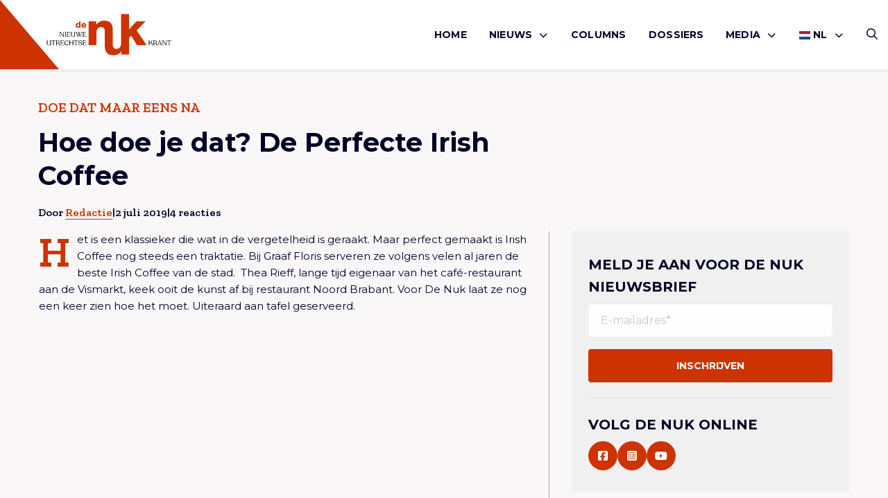

--- FILE ---
content_type: text/html; charset=UTF-8
request_url: https://denuk.nl/hoe-doe-je-dat-de-perfecte-irish-coffee/
body_size: 11310
content:
<!doctype html>
<html lang="nl-NL">
<head>
    <meta charset="UTF-8"/>
    <meta name="viewport" content="width=device-width, initial-scale=1"/>
	<meta name='robots' content='index, follow, max-image-preview:large, max-snippet:-1, max-video-preview:-1' />

	<!-- This site is optimized with the Yoast SEO plugin v26.7 - https://yoast.com/wordpress/plugins/seo/ -->
	<title>Hoe doe je dat? De Perfecte Irish Coffee - De Nuk</title>
	<link rel="canonical" href="https://denuk.nl/hoe-doe-je-dat-de-perfecte-irish-coffee/" />
	<meta property="og:locale" content="nl_NL" />
	<meta property="og:type" content="article" />
	<meta property="og:title" content="Hoe doe je dat? De Perfecte Irish Coffee - De Nuk" />
	<meta property="og:description" content="Volgens velen maken ze bij Graaf Floris de beste Irish Coffe van de stad. Thea Rieff, jarenlang eigenaar van de zaak, laat nog een keer zien hoe het moet." />
	<meta property="og:url" content="https://denuk.nl/hoe-doe-je-dat-de-perfecte-irish-coffee/" />
	<meta property="og:site_name" content="De Nuk" />
	<meta property="article:publisher" content="https://www.facebook.com/deNukUtrecht/" />
	<meta property="article:published_time" content="2019-07-02T09:23:09+00:00" />
	<meta property="article:modified_time" content="2019-07-11T07:44:04+00:00" />
	<meta property="og:image" content="https://denuk.nl/wp-content/uploads/2019/06/De-Perfecte-Irish-Coffee.00_01_51_04.Still001.jpg" />
	<meta property="og:image:width" content="1920" />
	<meta property="og:image:height" content="1080" />
	<meta property="og:image:type" content="image/jpeg" />
	<meta name="author" content="Redactie" />
	<meta name="twitter:card" content="summary_large_image" />
	<meta name="twitter:creator" content="@denukutrecht" />
	<meta name="twitter:site" content="@denukutrecht" />
	<meta name="twitter:label1" content="Geschreven door" />
	<meta name="twitter:data1" content="Redactie" />
	<script type="application/ld+json" class="yoast-schema-graph">{"@context":"https://schema.org","@graph":[{"@type":"Article","@id":"https://denuk.nl/hoe-doe-je-dat-de-perfecte-irish-coffee/#article","isPartOf":{"@id":"https://denuk.nl/hoe-doe-je-dat-de-perfecte-irish-coffee/"},"author":{"name":"Redactie","@id":"https://denuk.nl/#/schema/person/c4682d4d0c07bb0001e3c89b91dc2499"},"headline":"Hoe doe je dat? De Perfecte Irish Coffee","datePublished":"2019-07-02T09:23:09+00:00","dateModified":"2019-07-11T07:44:04+00:00","mainEntityOfPage":{"@id":"https://denuk.nl/hoe-doe-je-dat-de-perfecte-irish-coffee/"},"wordCount":88,"commentCount":4,"image":{"@id":"https://denuk.nl/hoe-doe-je-dat-de-perfecte-irish-coffee/#primaryimage"},"thumbnailUrl":"https://denuk.nl/wp-content/uploads/2019/06/De-Perfecte-Irish-Coffee.00_01_51_04.Still001.jpg","keywords":["Graagf Floris","Irish Coffe","Thea Rieff"],"articleSection":["Lifestyle"],"inLanguage":"nl-NL","potentialAction":[{"@type":"CommentAction","name":"Comment","target":["https://denuk.nl/hoe-doe-je-dat-de-perfecte-irish-coffee/#respond"]}]},{"@type":"WebPage","@id":"https://denuk.nl/hoe-doe-je-dat-de-perfecte-irish-coffee/","url":"https://denuk.nl/hoe-doe-je-dat-de-perfecte-irish-coffee/","name":"Hoe doe je dat? De Perfecte Irish Coffee - De Nuk","isPartOf":{"@id":"https://denuk.nl/#website"},"primaryImageOfPage":{"@id":"https://denuk.nl/hoe-doe-je-dat-de-perfecte-irish-coffee/#primaryimage"},"image":{"@id":"https://denuk.nl/hoe-doe-je-dat-de-perfecte-irish-coffee/#primaryimage"},"thumbnailUrl":"https://denuk.nl/wp-content/uploads/2019/06/De-Perfecte-Irish-Coffee.00_01_51_04.Still001.jpg","datePublished":"2019-07-02T09:23:09+00:00","dateModified":"2019-07-11T07:44:04+00:00","author":{"@id":"https://denuk.nl/#/schema/person/c4682d4d0c07bb0001e3c89b91dc2499"},"breadcrumb":{"@id":"https://denuk.nl/hoe-doe-je-dat-de-perfecte-irish-coffee/#breadcrumb"},"inLanguage":"nl-NL","potentialAction":[{"@type":"ReadAction","target":["https://denuk.nl/hoe-doe-je-dat-de-perfecte-irish-coffee/"]}]},{"@type":"ImageObject","inLanguage":"nl-NL","@id":"https://denuk.nl/hoe-doe-je-dat-de-perfecte-irish-coffee/#primaryimage","url":"https://denuk.nl/wp-content/uploads/2019/06/De-Perfecte-Irish-Coffee.00_01_51_04.Still001.jpg","contentUrl":"https://denuk.nl/wp-content/uploads/2019/06/De-Perfecte-Irish-Coffee.00_01_51_04.Still001.jpg","width":1920,"height":1080},{"@type":"BreadcrumbList","@id":"https://denuk.nl/hoe-doe-je-dat-de-perfecte-irish-coffee/#breadcrumb","itemListElement":[{"@type":"ListItem","position":1,"name":"Home","item":"https://denuk.nl/"},{"@type":"ListItem","position":2,"name":"Berichten","item":"https://denuk.nl/berichten/"},{"@type":"ListItem","position":3,"name":"Hoe doe je dat? De Perfecte Irish Coffee"}]},{"@type":"WebSite","@id":"https://denuk.nl/#website","url":"https://denuk.nl/","name":"De Nuk","description":"De Nieuwe Utrechtse Krant","potentialAction":[{"@type":"SearchAction","target":{"@type":"EntryPoint","urlTemplate":"https://denuk.nl/?s={search_term_string}"},"query-input":{"@type":"PropertyValueSpecification","valueRequired":true,"valueName":"search_term_string"}}],"inLanguage":"nl-NL"},{"@type":"Person","@id":"https://denuk.nl/#/schema/person/c4682d4d0c07bb0001e3c89b91dc2499","name":"Redactie","url":"https://denuk.nl/author/redactie/"}]}</script>
	<!-- / Yoast SEO plugin. -->


<link rel="alternate" type="application/rss+xml" title="De Nuk &raquo; feed" href="https://denuk.nl/feed/" />
<link rel="alternate" type="application/rss+xml" title="De Nuk &raquo; reacties feed" href="https://denuk.nl/comments/feed/" />
<link rel="alternate" type="application/rss+xml" title="De Nuk &raquo; Hoe doe je dat? De Perfecte Irish Coffee reacties feed" href="https://denuk.nl/hoe-doe-je-dat-de-perfecte-irish-coffee/feed/" />
<link rel="alternate" title="oEmbed (JSON)" type="application/json+oembed" href="https://denuk.nl/wp-json/oembed/1.0/embed?url=https%3A%2F%2Fdenuk.nl%2Fhoe-doe-je-dat-de-perfecte-irish-coffee%2F" />
<link rel="alternate" title="oEmbed (XML)" type="text/xml+oembed" href="https://denuk.nl/wp-json/oembed/1.0/embed?url=https%3A%2F%2Fdenuk.nl%2Fhoe-doe-je-dat-de-perfecte-irish-coffee%2F&#038;format=xml" />
<style id='wp-img-auto-sizes-contain-inline-css' type='text/css'>
img:is([sizes=auto i],[sizes^="auto," i]){contain-intrinsic-size:3000px 1500px}
/*# sourceURL=wp-img-auto-sizes-contain-inline-css */
</style>
<link rel='stylesheet' id='wp-style-css' href='https://denuk.nl/wp-content/themes/treesign/assets/css/style.min.css?ver=1.5.1' type='text/css' media='all' />
<link rel='stylesheet' id='block-style-css' href='https://denuk.nl/wp-content/themes/treesign/assets/css/editor-style.min.css?ver=1.5.1' type='text/css' media='all' />
<link rel='stylesheet' id='searchwp-results-page-css' href='https://denuk.nl/wp-content/plugins/searchwp/assets/css/frontend/results-page.css?ver=4.3.9' type='text/css' media='all' />
<script src="https://denuk.nl/wp-includes/js/jquery/jquery.min.js?ver=3.7.1" id="jquery-core-js"></script>
<script src="https://denuk.nl/wp-content/themes/treesign/assets/js/library.min.js?ver=6.9" id="library-js"></script>
<script id="scripts-js-extra">
var trsn_vars = {"wpurl":"https://denuk.nl","ajaxurl":"https://denuk.nl/wp-admin/admin-ajax.php","stylesheet_directory_uri":"https://denuk.nl/wp-content/themes/treesign","currentpage":"https://denuk.nl/hoe-doe-je-dat-de-perfecte-irish-coffee/"};
//# sourceURL=scripts-js-extra
</script>
<script src="https://denuk.nl/wp-content/themes/treesign/assets/js/scripts.min.js?ver=6.9" id="scripts-js"></script>
<link rel="https://api.w.org/" href="https://denuk.nl/wp-json/" /><link rel="alternate" title="JSON" type="application/json" href="https://denuk.nl/wp-json/wp/v2/posts/9553" /><link rel="EditURI" type="application/rsd+xml" title="RSD" href="https://denuk.nl/xmlrpc.php?rsd" />
<meta name="generator" content="WordPress 6.9" />
<link rel='shortlink' href='https://denuk.nl/?p=9553' />
<link rel="icon" href="https://denuk.nl/wp-content/uploads/2018/12/De-Nuk-Logo-Icon-1-150x150.png" sizes="32x32" />
<link rel="icon" href="https://denuk.nl/wp-content/uploads/2018/12/De-Nuk-Logo-Icon-1.png" sizes="192x192" />
<link rel="apple-touch-icon" href="https://denuk.nl/wp-content/uploads/2018/12/De-Nuk-Logo-Icon-1-180x180.png" />
<meta name="msapplication-TileImage" content="https://denuk.nl/wp-content/uploads/2018/12/De-Nuk-Logo-Icon-1.png" />
		<style id="wp-custom-css">
			

.post-media img {
  width: 40%;
}

.blog-intro .article-card.featured .img-box.top img,
.article-card--img-box.img-box.top img {
	    object-position: top;
}


@media screen and (max-width:768px) {
.blog-intro .article-card .img-box,
.blog-intro .article-card.featured .img-box {
		height:auto;
	aspect-ratio:16/9;
}
	
	.single-article-share {
		flex-wrap:wrap;
		gap:1rem;
	
	}
		.single-header h1 {
				font-size:24px;
			    word-wrap: break-word;
			        overflow-wrap: break-word;
		}
	
	.wp-block-heading {
		font-size:20px;
			    word-wrap: break-word;
		        overflow-wrap: break-word;
	}
}


.comment-body p a {
	    word-break: break-all;
	        overflow-wrap: break-word;
}

.meta {
	flex-wrap:wrap;
}

	@media screen and (max-width:768px) {
		.category-box {

	    flex-wrap: wrap;
}
}


.advertising-image-title-container {
	    position: absolute;
    bottom: 24px;
    color: #fff;
    font-size: 1.0625rem;
    left: 24px;
    z-index: 1;
    right: 24px;
}

.advertising-container .advertising-image .advertising-image-title-container h3 {
	position:relative;
	inset:unset;
}

.advertising-container .advertising-image .advertising-image-title-container p {
	margin-bottom:0;
}

.advertising-container .advertising-image .advertising-image-title-container {
	display:flex;
	align-items:flex-end;
	    flex-wrap: wrap;
	justify-content:space-between;
}


.advertising-container .advertising-image .advertising-image-title-container .btn {
	    border: 1px solid #fff;
    background-color: transparent;
    color: #fff;
	padding: .25rem 1.375rem !important;

}

.advertising-container .advertising-image img {
	height:300px;
}

	@media screen and (max-width:768px) {
.advertising-container .advertising-image img {
	height:auto;
}
		
		.advertising-container .advertising-image .advertising-image-title-container {
			gap:1rem;
		}
}

.blog-intro .article-card.extend .img-box {
	height:100%;
}

.blog-intro .article-card.extend .img-box h2 {
	bottom:3rem;
}
.blog-intro .article-card.extend .meta li {
	color:#fff;
}

.blog-intro .article-card.extend .meta {
	padding:0;
	left:1rem;
	position:absolute;
	bottom:1rem;
}

.blog-intro .article-card.extend .article-card--inner {
	display:none;
}

.meta {
	gap:6px;
}

.advertising-donation .advertising-image {
	margin:0;
}

.advertising-donation  .btn{
	color:#fff;
	border-color:#fff;
}

.advertising-donation {
		margin:0 !important;
	padding:0;
	display:inline-block;
	background-color:transparent;
	width:100%;
}

.advertising-donation .meta-inner {
	position:absolute;
	z-index:9;
	bottom:2rem;
	left:2rem;
}

.advertising-container  .advertising-donation .advertising-image::after {
	
}

.advertising-donation .meta-inner h3 {
	color:#fff;
	margin-bottom:1rem;
}

.advertising .inner p {
	margin-bottom:1rem;
}

.wp-block-video {
	height:unset;
	padding:0;
	margin:2rem 0;
}
.wp-block-video video {
	position: relative;
}

.meta li a {
	text-decoration:none !important;
}		</style>
		    <link rel="preconnect" href="https://fonts.gstatic.com">

    <link rel="apple-touch-icon" sizes="180x180" href="/apple-touch-icon.png?v=2345">
    <link rel="icon" type="image/png" sizes="32x32" href="/favicon-32x32.png?v=2345">
    <link rel="icon" type="image/png" sizes="16x16" href="/favicon-16x16.png?v=2345">
    <link rel="manifest" href="/site.webmanifest?v=2345">
    <link rel="shortcut icon" href="/favicon.ico?v=2345">
    <meta name="msapplication-TileColor" content="#cc3300">
    <meta name="theme-color" content="#ffffff">

    <!-- Google tag (gtag.js) -->
<script async src="https://www.googletagmanager.com/gtag/js?id=G-VL6YK8R6KV"></script>
<script>
  window.dataLayer = window.dataLayer || [];
  function gtag(){dataLayer.push(arguments);}
  gtag('js', new Date());

  gtag('config', 'G-VL6YK8R6KV');
</script>
<style id='global-styles-inline-css' type='text/css'>
:root{--wp--preset--aspect-ratio--square: 1;--wp--preset--aspect-ratio--4-3: 4/3;--wp--preset--aspect-ratio--3-4: 3/4;--wp--preset--aspect-ratio--3-2: 3/2;--wp--preset--aspect-ratio--2-3: 2/3;--wp--preset--aspect-ratio--16-9: 16/9;--wp--preset--aspect-ratio--9-16: 9/16;--wp--preset--color--black: #000000;--wp--preset--color--cyan-bluish-gray: #abb8c3;--wp--preset--color--white: #ffffff;--wp--preset--color--pale-pink: #f78da7;--wp--preset--color--vivid-red: #cf2e2e;--wp--preset--color--luminous-vivid-orange: #ff6900;--wp--preset--color--luminous-vivid-amber: #fcb900;--wp--preset--color--light-green-cyan: #7bdcb5;--wp--preset--color--vivid-green-cyan: #00d084;--wp--preset--color--pale-cyan-blue: #8ed1fc;--wp--preset--color--vivid-cyan-blue: #0693e3;--wp--preset--color--vivid-purple: #9b51e0;--wp--preset--color--custom-red: #CC3300;--wp--preset--color--custom-green: #0f770f;--wp--preset--color--custom-orange: #ff7813;--wp--preset--gradient--vivid-cyan-blue-to-vivid-purple: linear-gradient(135deg,rgb(6,147,227) 0%,rgb(155,81,224) 100%);--wp--preset--gradient--light-green-cyan-to-vivid-green-cyan: linear-gradient(135deg,rgb(122,220,180) 0%,rgb(0,208,130) 100%);--wp--preset--gradient--luminous-vivid-amber-to-luminous-vivid-orange: linear-gradient(135deg,rgb(252,185,0) 0%,rgb(255,105,0) 100%);--wp--preset--gradient--luminous-vivid-orange-to-vivid-red: linear-gradient(135deg,rgb(255,105,0) 0%,rgb(207,46,46) 100%);--wp--preset--gradient--very-light-gray-to-cyan-bluish-gray: linear-gradient(135deg,rgb(238,238,238) 0%,rgb(169,184,195) 100%);--wp--preset--gradient--cool-to-warm-spectrum: linear-gradient(135deg,rgb(74,234,220) 0%,rgb(151,120,209) 20%,rgb(207,42,186) 40%,rgb(238,44,130) 60%,rgb(251,105,98) 80%,rgb(254,248,76) 100%);--wp--preset--gradient--blush-light-purple: linear-gradient(135deg,rgb(255,206,236) 0%,rgb(152,150,240) 100%);--wp--preset--gradient--blush-bordeaux: linear-gradient(135deg,rgb(254,205,165) 0%,rgb(254,45,45) 50%,rgb(107,0,62) 100%);--wp--preset--gradient--luminous-dusk: linear-gradient(135deg,rgb(255,203,112) 0%,rgb(199,81,192) 50%,rgb(65,88,208) 100%);--wp--preset--gradient--pale-ocean: linear-gradient(135deg,rgb(255,245,203) 0%,rgb(182,227,212) 50%,rgb(51,167,181) 100%);--wp--preset--gradient--electric-grass: linear-gradient(135deg,rgb(202,248,128) 0%,rgb(113,206,126) 100%);--wp--preset--gradient--midnight: linear-gradient(135deg,rgb(2,3,129) 0%,rgb(40,116,252) 100%);--wp--preset--font-size--small: 13px;--wp--preset--font-size--medium: 20px;--wp--preset--font-size--large: 36px;--wp--preset--font-size--x-large: 42px;--wp--preset--spacing--20: 0.44rem;--wp--preset--spacing--30: 0.67rem;--wp--preset--spacing--40: 1rem;--wp--preset--spacing--50: 1.5rem;--wp--preset--spacing--60: 2.25rem;--wp--preset--spacing--70: 3.38rem;--wp--preset--spacing--80: 5.06rem;--wp--preset--shadow--natural: 6px 6px 9px rgba(0, 0, 0, 0.2);--wp--preset--shadow--deep: 12px 12px 50px rgba(0, 0, 0, 0.4);--wp--preset--shadow--sharp: 6px 6px 0px rgba(0, 0, 0, 0.2);--wp--preset--shadow--outlined: 6px 6px 0px -3px rgb(255, 255, 255), 6px 6px rgb(0, 0, 0);--wp--preset--shadow--crisp: 6px 6px 0px rgb(0, 0, 0);}:root { --wp--style--global--content-size: 800px;--wp--style--global--wide-size: 1000px; }:where(body) { margin: 0; }.wp-site-blocks > .alignleft { float: left; margin-right: 2em; }.wp-site-blocks > .alignright { float: right; margin-left: 2em; }.wp-site-blocks > .aligncenter { justify-content: center; margin-left: auto; margin-right: auto; }:where(.is-layout-flex){gap: 0.5em;}:where(.is-layout-grid){gap: 0.5em;}.is-layout-flow > .alignleft{float: left;margin-inline-start: 0;margin-inline-end: 2em;}.is-layout-flow > .alignright{float: right;margin-inline-start: 2em;margin-inline-end: 0;}.is-layout-flow > .aligncenter{margin-left: auto !important;margin-right: auto !important;}.is-layout-constrained > .alignleft{float: left;margin-inline-start: 0;margin-inline-end: 2em;}.is-layout-constrained > .alignright{float: right;margin-inline-start: 2em;margin-inline-end: 0;}.is-layout-constrained > .aligncenter{margin-left: auto !important;margin-right: auto !important;}.is-layout-constrained > :where(:not(.alignleft):not(.alignright):not(.alignfull)){max-width: var(--wp--style--global--content-size);margin-left: auto !important;margin-right: auto !important;}.is-layout-constrained > .alignwide{max-width: var(--wp--style--global--wide-size);}body .is-layout-flex{display: flex;}.is-layout-flex{flex-wrap: wrap;align-items: center;}.is-layout-flex > :is(*, div){margin: 0;}body .is-layout-grid{display: grid;}.is-layout-grid > :is(*, div){margin: 0;}body{padding-top: 0px;padding-right: 0px;padding-bottom: 0px;padding-left: 0px;}a:where(:not(.wp-element-button)){text-decoration: underline;}:root :where(.wp-element-button, .wp-block-button__link){background-color: #32373c;border-width: 0;color: #fff;font-family: inherit;font-size: inherit;font-style: inherit;font-weight: inherit;letter-spacing: inherit;line-height: inherit;padding-top: calc(0.667em + 2px);padding-right: calc(1.333em + 2px);padding-bottom: calc(0.667em + 2px);padding-left: calc(1.333em + 2px);text-decoration: none;text-transform: inherit;}.has-black-color{color: var(--wp--preset--color--black) !important;}.has-cyan-bluish-gray-color{color: var(--wp--preset--color--cyan-bluish-gray) !important;}.has-white-color{color: var(--wp--preset--color--white) !important;}.has-pale-pink-color{color: var(--wp--preset--color--pale-pink) !important;}.has-vivid-red-color{color: var(--wp--preset--color--vivid-red) !important;}.has-luminous-vivid-orange-color{color: var(--wp--preset--color--luminous-vivid-orange) !important;}.has-luminous-vivid-amber-color{color: var(--wp--preset--color--luminous-vivid-amber) !important;}.has-light-green-cyan-color{color: var(--wp--preset--color--light-green-cyan) !important;}.has-vivid-green-cyan-color{color: var(--wp--preset--color--vivid-green-cyan) !important;}.has-pale-cyan-blue-color{color: var(--wp--preset--color--pale-cyan-blue) !important;}.has-vivid-cyan-blue-color{color: var(--wp--preset--color--vivid-cyan-blue) !important;}.has-vivid-purple-color{color: var(--wp--preset--color--vivid-purple) !important;}.has-custom-red-color{color: var(--wp--preset--color--custom-red) !important;}.has-custom-green-color{color: var(--wp--preset--color--custom-green) !important;}.has-custom-orange-color{color: var(--wp--preset--color--custom-orange) !important;}.has-black-background-color{background-color: var(--wp--preset--color--black) !important;}.has-cyan-bluish-gray-background-color{background-color: var(--wp--preset--color--cyan-bluish-gray) !important;}.has-white-background-color{background-color: var(--wp--preset--color--white) !important;}.has-pale-pink-background-color{background-color: var(--wp--preset--color--pale-pink) !important;}.has-vivid-red-background-color{background-color: var(--wp--preset--color--vivid-red) !important;}.has-luminous-vivid-orange-background-color{background-color: var(--wp--preset--color--luminous-vivid-orange) !important;}.has-luminous-vivid-amber-background-color{background-color: var(--wp--preset--color--luminous-vivid-amber) !important;}.has-light-green-cyan-background-color{background-color: var(--wp--preset--color--light-green-cyan) !important;}.has-vivid-green-cyan-background-color{background-color: var(--wp--preset--color--vivid-green-cyan) !important;}.has-pale-cyan-blue-background-color{background-color: var(--wp--preset--color--pale-cyan-blue) !important;}.has-vivid-cyan-blue-background-color{background-color: var(--wp--preset--color--vivid-cyan-blue) !important;}.has-vivid-purple-background-color{background-color: var(--wp--preset--color--vivid-purple) !important;}.has-custom-red-background-color{background-color: var(--wp--preset--color--custom-red) !important;}.has-custom-green-background-color{background-color: var(--wp--preset--color--custom-green) !important;}.has-custom-orange-background-color{background-color: var(--wp--preset--color--custom-orange) !important;}.has-black-border-color{border-color: var(--wp--preset--color--black) !important;}.has-cyan-bluish-gray-border-color{border-color: var(--wp--preset--color--cyan-bluish-gray) !important;}.has-white-border-color{border-color: var(--wp--preset--color--white) !important;}.has-pale-pink-border-color{border-color: var(--wp--preset--color--pale-pink) !important;}.has-vivid-red-border-color{border-color: var(--wp--preset--color--vivid-red) !important;}.has-luminous-vivid-orange-border-color{border-color: var(--wp--preset--color--luminous-vivid-orange) !important;}.has-luminous-vivid-amber-border-color{border-color: var(--wp--preset--color--luminous-vivid-amber) !important;}.has-light-green-cyan-border-color{border-color: var(--wp--preset--color--light-green-cyan) !important;}.has-vivid-green-cyan-border-color{border-color: var(--wp--preset--color--vivid-green-cyan) !important;}.has-pale-cyan-blue-border-color{border-color: var(--wp--preset--color--pale-cyan-blue) !important;}.has-vivid-cyan-blue-border-color{border-color: var(--wp--preset--color--vivid-cyan-blue) !important;}.has-vivid-purple-border-color{border-color: var(--wp--preset--color--vivid-purple) !important;}.has-custom-red-border-color{border-color: var(--wp--preset--color--custom-red) !important;}.has-custom-green-border-color{border-color: var(--wp--preset--color--custom-green) !important;}.has-custom-orange-border-color{border-color: var(--wp--preset--color--custom-orange) !important;}.has-vivid-cyan-blue-to-vivid-purple-gradient-background{background: var(--wp--preset--gradient--vivid-cyan-blue-to-vivid-purple) !important;}.has-light-green-cyan-to-vivid-green-cyan-gradient-background{background: var(--wp--preset--gradient--light-green-cyan-to-vivid-green-cyan) !important;}.has-luminous-vivid-amber-to-luminous-vivid-orange-gradient-background{background: var(--wp--preset--gradient--luminous-vivid-amber-to-luminous-vivid-orange) !important;}.has-luminous-vivid-orange-to-vivid-red-gradient-background{background: var(--wp--preset--gradient--luminous-vivid-orange-to-vivid-red) !important;}.has-very-light-gray-to-cyan-bluish-gray-gradient-background{background: var(--wp--preset--gradient--very-light-gray-to-cyan-bluish-gray) !important;}.has-cool-to-warm-spectrum-gradient-background{background: var(--wp--preset--gradient--cool-to-warm-spectrum) !important;}.has-blush-light-purple-gradient-background{background: var(--wp--preset--gradient--blush-light-purple) !important;}.has-blush-bordeaux-gradient-background{background: var(--wp--preset--gradient--blush-bordeaux) !important;}.has-luminous-dusk-gradient-background{background: var(--wp--preset--gradient--luminous-dusk) !important;}.has-pale-ocean-gradient-background{background: var(--wp--preset--gradient--pale-ocean) !important;}.has-electric-grass-gradient-background{background: var(--wp--preset--gradient--electric-grass) !important;}.has-midnight-gradient-background{background: var(--wp--preset--gradient--midnight) !important;}.has-small-font-size{font-size: var(--wp--preset--font-size--small) !important;}.has-medium-font-size{font-size: var(--wp--preset--font-size--medium) !important;}.has-large-font-size{font-size: var(--wp--preset--font-size--large) !important;}.has-x-large-font-size{font-size: var(--wp--preset--font-size--x-large) !important;}
/*# sourceURL=global-styles-inline-css */
</style>
</head>

<body class="wp-singular post-template-default single single-post postid-9553 single-format-video wp-theme-treesign option-red" >
<div id="page" class="site">
	<header class="nav-down site-header option-red">
    <div class="grid-container">
        <div class="grid-x">
            <div class="cell large-3 small-4">
                <a href="/">
                    <img class="site-logo" src="https://denuk.nl/wp-content/themes/treesign/assets/images/de-nuk-red.svg" alt="Logo De Nuk">
                    <span class="slogan">
                        <img class="icon" src="https://denuk.nl/wp-content/themes/treesign/assets/images/de-nuk-icon.svg" alt="Logo De Nuk">
                    <img class="slogan" src="https://denuk.nl/wp-content/themes/treesign/assets/images/de-nuk-slogan.svg" alt="Logo De Nuk">
                    </span>
                </a>
            </div>
            <div class="cell large-9 small-8">
        <div class="header-container">
            <button id="openMenu">
                <i class="far fa-bars"></i>
		        Menu            </button>
            <nav class="main-menu" id="site-navigation" aria-label="Main menu">
                <div class="mobile-header">
                    <img src="https://denuk.nl/wp-content/themes/treesign/assets/images/de-nuk-icon.svg" alt="Logo De Nuk">

                    <button id="closeMenu"><i class="far fa-close"></i> Sluiten</button>
                </div>
		        <div class="primary-menu-container"><ul id="menu-hoofdmenu" class="medium-horizontal menu" data-responsive-menu="drilldown large-dropdown" data-parent-link="true" data-submenu-toggle="true" data-back-button='<li class="js-drilldown-back"><a href="javascript:void(0);">Terug</a></li>'><li id="menu-item-63" class="menu-item menu-item-type-post_type menu-item-object-page menu-item-home menu-item-63"><a href="https://denuk.nl/">Home</a></li>
<li id="menu-item-70" class="menu-item menu-item-type-taxonomy menu-item-object-category menu-item-has-children menu-item-70"><a href="https://denuk.nl/category/nieuws/">Nieuws<i class="fa-solid fa-chevron-down"></i></a>
<ul class=" menu sub-menu">
<li class="no-arrow">
<div class="submenu-items-wrap">
<ul class=" menu">
	<li id="menu-item-55062" class="menu-item menu-item-type-taxonomy menu-item-object-category menu-item-55062"><a href="https://denuk.nl/category/algemeen/">Algemeen</a></li>
	<li id="menu-item-55063" class="menu-item menu-item-type-taxonomy menu-item-object-category menu-item-55063"><a href="https://denuk.nl/category/culinair/">culinair</a></li>
	<li id="menu-item-55064" class="menu-item menu-item-type-taxonomy menu-item-object-category menu-item-55064"><a href="https://denuk.nl/category/cultuur/">Cultuur</a></li>
	<li id="menu-item-55065" class="menu-item menu-item-type-taxonomy menu-item-object-category menu-item-55065"><a href="https://denuk.nl/category/duurzaam/">Duurzaam</a></li>
	<li id="menu-item-55066" class="menu-item menu-item-type-taxonomy menu-item-object-category current-post-ancestor current-menu-parent current-post-parent menu-item-55066"><a href="https://denuk.nl/category/lifestyle/">Lifestyle</a></li>
	<li id="menu-item-55067" class="menu-item menu-item-type-taxonomy menu-item-object-category menu-item-55067"><a href="https://denuk.nl/category/mensen/">Mensen</a></li>
	<li id="menu-item-55069" class="menu-item menu-item-type-taxonomy menu-item-object-category menu-item-55069"><a href="https://denuk.nl/category/ondernemen/">Ondernemen</a></li>
	<li id="menu-item-55071" class="menu-item menu-item-type-taxonomy menu-item-object-category menu-item-55071"><a href="https://denuk.nl/category/opmerkelijk/">Opmerkelijk</a></li>
	<li id="menu-item-55070" class="menu-item menu-item-type-taxonomy menu-item-object-category menu-item-55070"><a href="https://denuk.nl/category/opinie/">Opinie</a></li>
	<li id="menu-item-55072" class="menu-item menu-item-type-taxonomy menu-item-object-category menu-item-55072"><a href="https://denuk.nl/category/uitgaan/">Uitgaan</a></li>
	<li id="menu-item-55073" class="menu-item menu-item-type-taxonomy menu-item-object-category menu-item-55073"><a href="https://denuk.nl/category/utrecht-onze-stad/">Utrecht onze stad</a></li>
	<li id="menu-item-58592" class="menu-item menu-item-type-taxonomy menu-item-object-category menu-item-58592"><a href="https://denuk.nl/category/de-nuk-international/">De Nuk International</a></li>

</ul>
</div>
</li>
</ul>
</li>
<li id="menu-item-68" class="menu-item menu-item-type-taxonomy menu-item-object-category menu-item-68"><a href="https://denuk.nl/category/columns/">Columns</a></li>
<li id="menu-item-65" class="menu-item menu-item-type-post_type menu-item-object-page menu-item-65"><a href="https://denuk.nl/dossiers/">Dossiers</a></li>
<li id="menu-item-55084" class="menu-item menu-item-type-custom menu-item-object-custom menu-item-has-children menu-item-55084"><a href="#">Media<i class="fa-solid fa-chevron-down"></i></a>
<ul class=" menu sub-menu">
<li class="no-arrow">
<div class="submenu-items-wrap">
<ul class=" menu">
	<li id="menu-item-55061" class="menu-item menu-item-type-taxonomy menu-item-object-category menu-item-55061"><a href="https://denuk.nl/category/de-nuk-tv/">De Nuk TV</a></li>
	<li id="menu-item-55085" class="menu-item menu-item-type-taxonomy menu-item-object-category menu-item-55085"><a href="https://denuk.nl/category/podcasts/">Podcasts</a></li>

</ul>
</div>
</li>
</ul>
</li>
<li class="menu-item menu-item-gtranslate menu-item-has-children notranslate"><a href="#" data-gt-lang="nl" class="gt-current-wrapper notranslate"><img src="https://denuk.nl/wp-content/plugins/gtranslate/flags/svg/nl.svg" width="16" height="16" alt="nl" loading="lazy"> <span>NL</span></a><ul class="dropdown-menu sub-menu"><li class="menu-item menu-item-gtranslate-child"><a href="#" data-gt-lang="nl" class="gt-current-lang notranslate"><img src="https://denuk.nl/wp-content/plugins/gtranslate/flags/svg/nl.svg" width="16" height="16" alt="nl" loading="lazy"> <span>NL</span></a></li><li class="menu-item menu-item-gtranslate-child"><a href="#" data-gt-lang="en" class="notranslate"><img src="https://denuk.nl/wp-content/plugins/gtranslate/flags/svg/en.svg" width="16" height="16" alt="en" loading="lazy"> <span>EN</span></a></li></ul></li></ul></div>                <div class="sub-menu">
                    <div class="socials">
                        <p class="h6">Volg ons</p>
                        <div class="social-media">
					                                        <a href="https://facebook.com/denukutrecht" target="_blank" rel="noreferrer" title="Volg ons op Facebook"><i class="fab fa-facebook-square"></i></a>
					        					                                        <a href="https://www.instagram.com/denukutrecht/" target="_blank" rel="noreferrer" title="Volg ons op Instagram"><i class="fa-brands fa-instagram-square"></i></a>
					        					                                        <a href="https://www.youtube.com/channel/UCITbDVS41EnTpeHxfXDUufA" target="_blank" rel="noreferrer" title="Volg ons op Youtube"><i class="fa-brands fa-youtube"></i></a>
					        					                                </div>
                    </div>
                </div>
            </nav>

            <div class="second-menu">
                <a href="/zoeken/" class="search-button"><i class="far fa-search"></i></a>
            </div>
        </div>

            </div>
        </div>
    </div>
    <div class="triangle"></div>

	        <div class="progress-container">
            <div class="progress-bar" id="scrollBar"></div>
        </div>
	</header>

    <main id="main" class="site-main" role="main">
<script type="application/ld+json">
    {
        "@context": "https://schema.org",
        "@type": "BlogPosting",
        "mainEntityOfPage": {
            "@type": "WebPage",
            "@id": "https://denuk.nl/hoe-doe-je-dat-de-perfecte-irish-coffee/"
        },
        "headline": "Hoe doe je dat? De Perfecte Irish Coffee",
        "description": "<p>Volgens velen maken ze bij Graaf Floris de beste Irish Coffe van de stad. Thea Rieff, jarenlang eigenaar van de zaak, laat nog een keer zien hoe het moet.</p>
",
        "image": " https://denuk.nl/wp-content/uploads/2019/06/De-Perfecte-Irish-Coffee.00_01_51_04.Still001.jpg",
        "author": {
            "@type": "Person",
            "name": " "
        },
        "datePublished": "2019-07-02",
        "dateModified": "2019-07-11"
    }

</script>
    <div class="grid-container">
        <div class="grid-x grid-margin-y grid-margin-x">
            <div class="cell large-8">
                <div class="single-header">
					                        <div class="subtitle">Doe dat maar eens na</div>
					

	                                    <h1>Hoe doe je dat? De Perfecte Irish Coffee</h1>

	
        <ul class="meta">
						                        <li>Door                            <a href="https://denuk.nl/author/redactie/">Redactie</a>
                        </li>
                        <li>|</li>
                        <li>2 juli 2019</li>
						<li>|</li><li><span>4 reacties</span></li>                    </ul>

                        </div>
            </div>
            <div class="single-container">
                <div class="block">

					
                    <div class="single-content">
						<p>Het is een klassieker die wat in de vergetelheid is geraakt. Maar perfect gemaakt is Irish Coffee nog steeds een traktatie. Bij Graaf Floris serveren ze volgens velen al jaren de beste Irish Coffee van de stad.  Thea Rieff, lange tijd eigenaar van het café-restaurant aan de Vismarkt, keek ooit de kunst af bij restaurant Noord Brabant. Voor De Nuk laat ze nog een keer zien hoe het moet. Uiteraard aan tafel geserveerd.</p>
<p>&nbsp;</p>
<p><iframe title="Hoe doe je dat? De Perfecte Irish Coffee" width="500" height="281" src="https://www.youtube.com/embed/HHcIHJ47Vzs?feature=oembed" frameborder="0" allow="accelerometer; autoplay; clipboard-write; encrypted-media; gyroscope; picture-in-picture; web-share" referrerpolicy="strict-origin-when-cross-origin" allowfullscreen></iframe></p>
                                            </div>
                    <div class="single-article-share">
                        <ul>
                            <li class="title">Deel op</li>
                            <li>
                                <a href="whatsapp://send?text=https://denuk.nl/hoe-doe-je-dat-de-perfecte-irish-coffee/" target="_blank" data-action="share/whatsapp/share"><i class="fab fa-whatsapp"></i></a>

                            </li>
                            <li>
                                <a href="https://www.facebook.com/sharer/sharer.php?u=https://denuk.nl/hoe-doe-je-dat-de-perfecte-irish-coffee/" title="Share Hoe doe je dat? De Perfecte Irish Coffee on Facebook" target="_blank">
                                    <i class="fab fa-facebook-f"></i>
                                </a>
                            </li>
                            <li>
                                <a href="https://twitter.com/intent/tweet?text=Hoe doe je dat? De Perfecte Irish Coffee&url=https://denuk.nl/hoe-doe-je-dat-de-perfecte-irish-coffee/" title="Share Hoe doe je dat? De Perfecte Irish Coffee on X" target="_blank">
                                    <i class="fab fa-x-twitter"></i>
                                </a>
                            </li>
                            <li>
                                <a href="https://www.linkedin.com/shareArticle?mini=true&url=https://denuk.nl/hoe-doe-je-dat-de-perfecte-irish-coffee/" title="Share Hoe doe je dat? De Perfecte Irish Coffee on Linkedin" target="_blank">
                                    <i class="fab fa-linkedin-in"></i>
                                </a>
                            </li>
                        </ul>
                                                    </div>
                    <div class="author-container">
                        <div class="author-image" style="min-width:150px;">
							                                <div class="img-box">
                                    <img src="https://denuk.nl/wp-content/uploads/2018/12/De-Nuk-vierkant-met-ruimte.jpg" alt="Auteur Redactie">
                                </div>
							                        </div>
                        <div class="inner">
                            <span class="author">Auteur</span>
                            <h3>
                                <a href="https://denuk.nl/author/redactie/">Redactie</a>
                            </h3>
                            <p></p> 
							                        </div>
                    </div>
                    <div class="single-comments">
                        <div class="comments-header">
                            <h3>Laat uw reactie achter</h3>
                            <a href="#respond" class="btn">Reactie</a>
                        </div>
						
<div id="comments" class="comments-area">
	        <h2 class="comments-title">
			4 reacties        </h2>

        <ul class="comment-list">
					<li class="comment even thread-even depth-1" id="comment-1046">
				<div id="div-comment-1046" class="comment-body">
				<div class="comment-author vcard">
						<cite class="fn">Karin Elich</cite> <span class="says">schreef:</span>		</div>
		
		<div class="comment-meta commentmetadata">
			<a href="https://denuk.nl/hoe-doe-je-dat-de-perfecte-irish-coffee/#comment-1046">2 juli 2019 om 11:41</a>		</div>

		<p>Heeeee lieve mooie Thea, dank voor het delen van één van de geheimen van Graaf Floris. En ik heb genoten van je gracieuze presentatie!!!</p>

		
				</div>
				</li><!-- #comment-## -->
		<li class="comment odd alt thread-odd thread-alt depth-1" id="comment-1047">
				<div id="div-comment-1047" class="comment-body">
				<div class="comment-author vcard">
						<cite class="fn">Sven</cite> <span class="says">schreef:</span>		</div>
		
		<div class="comment-meta commentmetadata">
			<a href="https://denuk.nl/hoe-doe-je-dat-de-perfecte-irish-coffee/#comment-1047">2 juli 2019 om 12:35</a>		</div>

		<p>Zo doe je dat inderdaad. Met de irish coffee wordt over het algemeen in de horeca buitengewoon liefdeloos omgegaan. Denk aan de afschuwelijke spuitslagroom. Bij Graaf Floris straalt de ouderwetse klasse er van af. En netjes aan tafel geserveerd. Top!</p>

		
				</div>
				</li><!-- #comment-## -->
		<li class="comment even thread-even depth-1" id="comment-1050">
				<div id="div-comment-1050" class="comment-body">
				<div class="comment-author vcard">
						<cite class="fn">Marga</cite> <span class="says">schreef:</span>		</div>
		
		<div class="comment-meta commentmetadata">
			<a href="https://denuk.nl/hoe-doe-je-dat-de-perfecte-irish-coffee/#comment-1050">2 juli 2019 om 18:35</a>		</div>

		<p>Nu ken ik eindelijk het geheim van een Irish koffie. Ik probeer het al jaren zo lekker na te maken. Ik kom sinds 1973 bij Floris</p>

		
				</div>
				</li><!-- #comment-## -->
		<li class="comment odd alt thread-odd thread-alt depth-1" id="comment-5158">
				<div id="div-comment-5158" class="comment-body">
				<div class="comment-author vcard">
						<cite class="fn">Peter</cite> <span class="says">schreef:</span>		</div>
		
		<div class="comment-meta commentmetadata">
			<a href="https://denuk.nl/hoe-doe-je-dat-de-perfecte-irish-coffee/#comment-5158">26 december 2020 om 11:32</a>		</div>

		<p>Ziet er goed uit alleen jammer dat ze de whiskey niet even flamberen geeft zoveel meer smaak.</p>

		
				</div>
				</li><!-- #comment-## -->
        </ul>

		
		
	
		<div id="respond" class="comment-respond">
		<h3 id="reply-title" class="comment-reply-title">Geef een reactie</h3><form action="https://denuk.nl/wp-comments-post.php" method="post" id="commentform" class="comment-form"><p class="comment-notes"><span id="email-notes">Je e-mailadres wordt niet gepubliceerd.</span> <span class="required-field-message">Vereiste velden zijn gemarkeerd met <span class="required">*</span></span></p><textarea id="comment" name="comment" cols="45" rows="8" maxlength="65525" aria-required="true" placeholder="Reactie…"></textarea><p class="comment-form-author"><label for="author">Naam <span class="required">*</span></label> <input placeholder="Name" id="author" name="author" type="text" value="" size="30" maxlength="245" autocomplete="name" required="required" /></p>
<p class="comment-form-email"><label for="email">E-mail <span class="required">*</span></label> <input type="email" placeholder="Email"  id="email" name="email" value="" size="30" maxlength="100" aria-describedby="email-notes" autocomplete="email" required="required" /></p>
<p class="form-submit"><input name="submit" type="submit" id="submit" class="submit" value="Reactie plaatsen" /> <input type='hidden' name='comment_post_ID' value='9553' id='comment_post_ID' />
<input type='hidden' name='comment_parent' id='comment_parent' value='0' />
</p></form>	</div><!-- #respond -->
	</div>
                    </div>
                </div>
                <div class="block">
                    <aside>
                        <div class="newsletter">
                            <div class="inner">
                                <h2>MELD JE AAN VOOR DE NUK NIEUWSBRIEF</h2>
                                <form action="https://denuk.us19.list-manage.com/subscribe/post?u=7b514ded1fbc2241c22869570&amp;id=7d2f315d06" method="post" id="mc-embedded-subscribe-form" name="mc-embedded-subscribe-form" class="validate" target="_blank" novalidate="novalidate" data-np-autofill-form-type="subscribe" data-np-checked="1" data-np-watching="1">
                                    <input type="email" placeholder="E-mailadres*" value="" name="EMAIL" class="required email mce_inline_error" id="mce-EMAIL" aria-required="true" data-np-uid="122a9c3b-a48c-4967-974f-7e15d514626b" aria-invalid="true" data-np-autofill-field-type="email">
                                    <!-- real people should not fill this in and expect good things - do not remove this or risk form bot signups-->
                                    <!-- <div style="position: absolute; left: -5000px;" aria-hidden="true"><input type="text" name="b_7b514ded1fbc2241c22869570_7d2f315d06" tabindex="-1" value=""></div> -->
                                    <input type="submit" value="Inschrijven" name="subscribe" id="mc-embedded-subscribe" class="button">
                                </form>
                            </div>
                            <div class="socials">
                                <h2>VOLG DE NUK ONLINE</h2>
                                <div class="social-media">
									                                        <a href="https://facebook.com/denukutrecht" target="_blank" rel="noreferrer" title="Volg ons op Facebook"><i class="fab fa-facebook-square"></i></a>
																		                                        <a href="https://www.instagram.com/denukutrecht/" target="_blank" rel="noreferrer" title="Volg ons op Instagram"><i class="fa-brands fa-instagram-square"></i></a>
																		                                        <a href="https://www.youtube.com/channel/UCITbDVS41EnTpeHxfXDUufA" target="_blank" rel="noreferrer" title="Volg ons op Youtube"><i class="fa-brands fa-youtube"></i></a>
																		                                </div>
                            </div>
                        </div>
						                            <div class="sidebar-posts">
                                <h2>Gerelateerde artikelen</h2>
								<article class="article-card default">
    <div class="article-card--img-box img-box center">
		<img width="732" height="800" src="https://denuk.nl/wp-content/uploads/2023/06/thumbnail_IMG-6006.jpg" class="attachment-trsn-large size-trsn-large wp-post-image" alt="" decoding="async" srcset="https://denuk.nl/wp-content/uploads/2023/06/thumbnail_IMG-6006.jpg 828w, https://denuk.nl/wp-content/uploads/2023/06/thumbnail_IMG-6006-274x300.jpg 274w, https://denuk.nl/wp-content/uploads/2023/06/thumbnail_IMG-6006-768x839.jpg 768w" sizes="(max-width: 732px) 100vw, 732px" />
	    		<h2>Restaurant Graaf Floris komt na vijftig jaar in andere handen, maar blijft een familiebedrijf</h3>        <a href="https://denuk.nl/restaurant-graaf-floris-komt-na-vijftig-jaar-in-andere-handen-maar-blijft-een-familiebedrijf/" class="sr-link">
        <span class="screen-reader-text">
            Lees meer overRestaurant Graaf Floris komt na vijftig jaar in andere handen, maar blijft een familiebedrijf        </span>
        </a>
    </div>
    <div class="article-card--inner">
        <p>
			Het restaurant blijft in goede handen.        </p>
        <a href="https://denuk.nl/restaurant-graaf-floris-komt-na-vijftig-jaar-in-andere-handen-maar-blijft-een-familiebedrijf/" class="sr-link">
        <span class="screen-reader-text">
            Lees meer overRestaurant Graaf Floris komt na vijftig jaar in andere handen, maar blijft een familiebedrijf        </span>
        </a>
    </div>
        <ul class="meta">
		        <li>Door            <a href="https://denuk.nl/author/redactie/">Redactie</a>
        </li>
		            <li>|</li>
            <li>5 juni 2023</li>
				    </ul>
    

</article>
<article class="article-card default">
    <div class="article-card--img-box img-box center">
		<img width="1422" height="800" src="https://denuk.nl/wp-content/uploads/2021/11/1-10-scaled.jpg" class="attachment-trsn-large size-trsn-large wp-post-image" alt="" decoding="async" srcset="https://denuk.nl/wp-content/uploads/2021/11/1-10-scaled.jpg 2560w, https://denuk.nl/wp-content/uploads/2021/11/1-10-300x169.jpg 300w, https://denuk.nl/wp-content/uploads/2021/11/1-10-1024x576.jpg 1024w, https://denuk.nl/wp-content/uploads/2021/11/1-10-768x432.jpg 768w, https://denuk.nl/wp-content/uploads/2021/11/1-10-1536x864.jpg 1536w, https://denuk.nl/wp-content/uploads/2021/11/1-10-2048x1152.jpg 2048w, https://denuk.nl/wp-content/uploads/2021/11/1-10-1100x619.jpg 1100w" sizes="(max-width: 1422px) 100vw, 1422px" />
	                <div class="label">
		        video            </div>
                		<h2>Na veertig jaar moeten tuinders aan de Rijndijk vertrekken: &#8220;Nieuwe eigenaar wil niet met ons praten&#8221;</h3>        <a href="https://denuk.nl/na-veertig-moeten-tuinders-aan-de-rijndijk-vertrekken-nieuwe-eigenaar-wil-niet-met-ons-praten/" class="sr-link">
        <span class="screen-reader-text">
            Lees meer overNa veertig jaar moeten tuinders aan de Rijndijk vertrekken: &#8220;Nieuwe eigenaar wil niet met ons praten&#8221;        </span>
        </a>
    </div>
    <div class="article-card--inner">
        <p>
			De tuinders hebben een advocaat in de arm genomen om de maatregel terug te draaien.        </p>
        <a href="https://denuk.nl/na-veertig-moeten-tuinders-aan-de-rijndijk-vertrekken-nieuwe-eigenaar-wil-niet-met-ons-praten/" class="sr-link">
        <span class="screen-reader-text">
            Lees meer overNa veertig jaar moeten tuinders aan de Rijndijk vertrekken: &#8220;Nieuwe eigenaar wil niet met ons praten&#8221;        </span>
        </a>
    </div>
        <ul class="meta">
		        <li>Door            <a href="https://denuk.nl/author/redactie/">Redactie</a>
        </li>
		            <li>|</li>
            <li>12 november 2021</li>
				    </ul>
    

</article>
                            </div>
						
						
                            <div class="accordion" data-accordion data-allow-all-closed="true">
                                <div class="accordion-item" data-accordion-item>
                                    <a href="#" class="accordion-title">Lees meer berichten</a>
                                    <div class="sidebar-posts " data-tab-content>
										<article class="article-card default">
    <div class="article-card--img-box img-box center">
		<img width="600" height="800" src="https://denuk.nl/wp-content/uploads/2020/05/IMG-20200514-WA0001.jpg" class="attachment-trsn-large size-trsn-large wp-post-image" alt="" decoding="async" srcset="https://denuk.nl/wp-content/uploads/2020/05/IMG-20200514-WA0001.jpg 1200w, https://denuk.nl/wp-content/uploads/2020/05/IMG-20200514-WA0001-225x300.jpg 225w, https://denuk.nl/wp-content/uploads/2020/05/IMG-20200514-WA0001-768x1024.jpg 768w, https://denuk.nl/wp-content/uploads/2020/05/IMG-20200514-WA0001-1100x1467.jpg 1100w" sizes="(max-width: 600px) 100vw, 600px" />
	    		<h2>Thea Rieff zat een maand in quarantaine op Cuba: &#8220;Ik ben me nog meer bewust van onze luxe&#8221;</h3>        <a href="https://denuk.nl/thea-rieff-zat-een-maand-quarantaine-op-cuba-ik-ben-nog-meer-bewust-van-onze-luxe/" class="sr-link">
        <span class="screen-reader-text">
            Lees meer overThea Rieff zat een maand in quarantaine op Cuba: &#8220;Ik ben me nog meer bewust van onze luxe&#8221;        </span>
        </a>
    </div>
    <div class="article-card--inner">
        <p>
			Thea Rieff deed Graaf Floris over aan haar kinderen. Ze maakt zich zorgen. "Ze zien de reserves die&hellip;        </p>
        <a href="https://denuk.nl/thea-rieff-zat-een-maand-quarantaine-op-cuba-ik-ben-nog-meer-bewust-van-onze-luxe/" class="sr-link">
        <span class="screen-reader-text">
            Lees meer overThea Rieff zat een maand in quarantaine op Cuba: &#8220;Ik ben me nog meer bewust van onze luxe&#8221;        </span>
        </a>
    </div>
        <ul class="meta">
		        <li>Door            <a href="https://denuk.nl/author/yontie-helders/">Yontie Helders</a>
        </li>
		            <li>|</li>
            <li>18 mei 2020</li>
				    </ul>
    

</article>
                                    </div>
                                </div>
                            </div>

						                        <div class="sidebar-posts">
                            <h2>Recente artikelen</h2>
							<article class="article-card extend">
    <div class="article-card--img-box img-box center">
		<img width="300" height="450" src="https://denuk.nl/wp-content/uploads/2023/04/1-15.jpg" class="attachment-trsn-large size-trsn-large wp-post-image" alt="" decoding="async" srcset="https://denuk.nl/wp-content/uploads/2023/04/1-15.jpg 300w, https://denuk.nl/wp-content/uploads/2023/04/1-15-200x300.jpg 200w" sizes="(max-width: 300px) 100vw, 300px" />
	    		<h2>Broese Top 10 (+ boekverkoper Max Herschel tipt &#8216;Catharijne op een kantelpunt&#8217;)</h3>        <a href="https://denuk.nl/broese-top-10-boekverkoper-max-herschel-tipt-catharijne-op-een-kantelpunt/" class="sr-link">
        <span class="screen-reader-text">
            Lees meer overBroese Top 10 (+ boekverkoper Max Herschel tipt &#8216;Catharijne op een kantelpunt&#8217;)        </span>
        </a>
    </div>
    <div class="article-card--inner">
        <p>
			Catharijne op een kantelpunt is een compleet werk over de geschiedenis van Catharijne.        </p>
        <a href="https://denuk.nl/broese-top-10-boekverkoper-max-herschel-tipt-catharijne-op-een-kantelpunt/" class="sr-link">
        <span class="screen-reader-text">
            Lees meer overBroese Top 10 (+ boekverkoper Max Herschel tipt &#8216;Catharijne op een kantelpunt&#8217;)        </span>
        </a>
    </div>
        <ul class="meta">
		        <li>Door            <a href="https://denuk.nl/author/redactie/">Redactie</a>
        </li>
		            <li>|</li>
            <li>23 januari 2026</li>
				    </ul>
    

</article>
<article class="article-card default">
    <div class="article-card--img-box img-box center">
		<img width="1600" height="800" src="https://denuk.nl/wp-content/uploads/2026/01/Bedankt-voor-het-kijken-27-1600x800.jpg" class="attachment-trsn-large size-trsn-large wp-post-image" alt="" decoding="async" />
	                <div class="label">
		        video            </div>
                		<h2>Herrie in de Slachtstraat: een week na de explosie in de Utrechtse binnenstad</h3>        <a href="https://denuk.nl/herrie-in-de-slachtstraat-een-week-na-de-explosie-in-de-utrechtse-binnenstad/" class="sr-link">
        <span class="screen-reader-text">
            Lees meer overHerrie in de Slachtstraat: een week na de explosie in de Utrechtse binnenstad        </span>
        </a>
    </div>
    <div class="article-card--inner">
        <p>
			Herrie in de Slachtstraat kijkt terug op een schokkende dag voor Utrecht.        </p>
        <a href="https://denuk.nl/herrie-in-de-slachtstraat-een-week-na-de-explosie-in-de-utrechtse-binnenstad/" class="sr-link">
        <span class="screen-reader-text">
            Lees meer overHerrie in de Slachtstraat: een week na de explosie in de Utrechtse binnenstad        </span>
        </a>
    </div>
        <ul class="meta">
		        <li>Door            <a href="https://denuk.nl/author/redactie/">Redactie</a>
        </li>
		            <li>|</li>
            <li>22 januari 2026</li>
				    </ul>
    

</article>
                        </div>

                    </aside>
                </div>
            </div>
        </div>
    </div>
    </div>
	</main>

<div id="newsletter-popup">
    <div class="popup">
        <button class="close-popup" id="closePopup"><i class="fas fa-close"></i></button>
        <div class="newsletter">
            <p class="h6">Nieuwsbrief</p>
            <p>Wil je op de hoogte blijven van de artikelen van De Nuk?</p>
            <form action="https://denuk.us19.list-manage.com/subscribe/post?u=7b514ded1fbc2241c22869570&amp;id=7d2f315d06" method="post" id="mc-embedded-subscribe-form" name="mc-embedded-subscribe-form" class="validate" target="_blank" novalidate="novalidate" data-np-autofill-form-type="subscribe" data-np-checked="1" data-np-watching="1">
                <input type="email" placeholder="E-mailadres*" value="" name="EMAIL" class="required email mce_inline_error" id="mce-EMAIL" aria-required="true" data-np-uid="122a9c3b-a48c-4967-974f-7e15d514626b" aria-invalid="true" data-np-autofill-field-type="email">
                <!-- real people should not fill this in and expect good things - do not remove this or risk form bot signups-->
                <!-- <div style="position: absolute; left: -5000px;" aria-hidden="true"><input type="text" name="b_7b514ded1fbc2241c22869570_7d2f315d06" tabindex="-1" value=""></div> -->
                <input type="submit" value="Inschrijven" name="subscribe" id="mc-embedded-subscribe" class="button">
            </form>
        </div>
    </div>
</div>

<footer>
    <div class="grid-container">
        <div class="grid-x grid-margin-x grid-margin-y">
            <div class="cell large-2">
				                <p class="h6">Contact</p>
				<div class="menu-contact-container"><ul><li id="menu-item-55078" class="menu-item menu-item-type-custom menu-item-object-custom menu-item-55078"><a href="mailto:redactie@denuk.nl">redactie@denuk.nl</a></li>
<li id="menu-item-55079" class="menu-item menu-item-type-post_type menu-item-object-page menu-item-55079"><a href="https://denuk.nl/colofon/">Colofon</a></li>
<li id="menu-item-55080" class="menu-item menu-item-type-post_type menu-item-object-page menu-item-55080"><a href="https://denuk.nl/adverteren/">Adverteren</a></li>
</ul></div>            </div>
            <div class="cell large-2">
				                <p class="h6">Disclaimer</p>
				<div class="menu-disclaimer-container"><ul><li id="menu-item-55083" class="menu-item menu-item-type-post_type menu-item-object-page menu-item-privacy-policy menu-item-55083"><a rel="privacy-policy" href="https://denuk.nl/privacy-policy/">Privacy Policy</a></li>
</ul></div>            </div>
            <div class="cell large-3">
                <p class="h6">Volg ons</p>
                <div class="social-media">
					                        <a href="https://facebook.com/denukutrecht" target="_blank" rel="noreferrer" title="Volg ons op Facebook"><i class="fab fa-facebook-square"></i></a>
										                        <a href="https://www.instagram.com/denukutrecht/" target="_blank" rel="noreferrer" title="Volg ons op Instagram"><i class="fa-brands fa-instagram-square"></i></a>
										                        <a href="https://www.youtube.com/channel/UCITbDVS41EnTpeHxfXDUufA" target="_blank" rel="noreferrer" title="Volg ons op Youtube"><i class="fa-brands fa-youtube"></i></a>
										                        <a href="https://twitter.com/denukutrecht" target="_blank" rel="noreferrer" title="Volg ons op X"><i class="fa-brands fa-x-twitter"></i></a>
					                </div>
            </div>
            <div class="cell large-5">
                <div class="newsletter">
                    <p class="h6">Nieuwsbrief</p>
                    <p>Wil je op de hoogte blijven van de artikelen van De Nuk?</p>
                    <form action="https://denuk.us19.list-manage.com/subscribe/post?u=7b514ded1fbc2241c22869570&amp;id=7d2f315d06" method="post" id="mc-embedded-subscribe-form" name="mc-embedded-subscribe-form" class="validate" target="_blank">
                        <div style="width: 100%">
                            <input type="email" name="EMAIL" id="mce-EMAIL" placeholder="Email-adres*" pattern="^([^\x00-\x20\x22\x28\x29\x2c\x2e\x3a-\x3c\x3e\x40\x5b-\x5d\x7f-\xff]+|\x22([^\x0d\x22\x5c\x80-\xff]|\x5c[\x00-\x7f])*\x22)(\x2e([^\x00-\x20\x22\x28\x29\x2c\x2e\x3a-\x3c\x3e\x40\x5b-\x5d\x7f-\xff]+|\x22([^\x0d\x22\x5c\x80-\xff]|\x5c[\x00-\x7f])*\x22))*\x40([^\x00-\x20\x22\x28\x29\x2c\x2e\x3a-\x3c\x3e\x40\x5b-\x5d\x7f-\xff]+|\x5b([^\x0d\x5b-\x5d\x80-\xff]|\x5c[\x00-\x7f])*\x5d)(\x2e([^\x00-\x20\x22\x28\x29\x2c\x2e\x3a-\x3c\x3e\x40\x5b-\x5d\x7f-\xff]+|\x5b([^\x0d\x5b-\x5d\x80-\xff]|\x5c[\x00-\x7f])*\x5d))*(\.\w{2,})+$" required>
                        </div>
                        <div style="position: absolute; left: -5000px;" aria-hidden="true">
                            <input type="text" name="b_f2d244c0df42a0431bd08ddea_aeaa9dd034" tabindex="-1" value="">
                        </div>
                        <div>
                            <input type="submit" value="Inschrijven" name="subscribe" id="mc-embedded-subscribe" class="button">
                        </div>
                    </form>

                    <script>

                    </script>

                </div>
            </div>
        </div>
        <div class="sub-footer">
            <p> &copy; 2026 De Nuk                - Alle rechten voorbehouden.</p>
            
        </div>
    </div>
</footer>
</div>

<script type="speculationrules">
{"prefetch":[{"source":"document","where":{"and":[{"href_matches":"/*"},{"not":{"href_matches":["/wp-*.php","/wp-admin/*","/wp-content/uploads/*","/wp-content/*","/wp-content/plugins/*","/wp-content/themes/treesign/*","/*\\?(.+)"]}},{"not":{"selector_matches":"a[rel~=\"nofollow\"]"}},{"not":{"selector_matches":".no-prefetch, .no-prefetch a"}}]},"eagerness":"conservative"}]}
</script>
<script id="gt_widget_script_28427193-js-before">
window.gtranslateSettings = /* document.write */ window.gtranslateSettings || {};window.gtranslateSettings['28427193'] = {"default_language":"nl","languages":["nl","en"],"url_structure":"none","flag_style":"2d","flag_size":16,"alt_flags":[],"flags_location":"\/wp-content\/plugins\/gtranslate\/flags\/"};
//# sourceURL=gt_widget_script_28427193-js-before
</script><script src="https://denuk.nl/wp-content/plugins/gtranslate/js/base.js?ver=6.9" data-no-optimize="1" data-no-minify="1" data-gt-orig-url="/hoe-doe-je-dat-de-perfecte-irish-coffee/" data-gt-orig-domain="denuk.nl" data-gt-widget-id="28427193" defer></script>
</body>
</html>


--- FILE ---
content_type: text/css; charset=UTF-8
request_url: https://denuk.nl/wp-content/themes/treesign/assets/css/editor-style.min.css?ver=1.5.1
body_size: 1092
content:
@import url(https://fonts.googleapis.com/css2?family=Montserrat:wght@400;700&family=Zilla+Slab:wght@600&display=swap);@-webkit-keyframes fadeIn{from{opacity:0;-webkit-transform:translateX(25px);transform:translateX(25px)}to{opacity:1;-webkit-transform:translateX(0);transform:translateX(0)}}@keyframes fadeIn{from{opacity:0;-webkit-transform:translateX(25px);transform:translateX(25px)}to{opacity:1;-webkit-transform:translateX(0);transform:translateX(0)}}@-webkit-keyframes arrow-slide{0%{opacity:1;text-indent:0}33%{opacity:0;text-indent:5px}66%{opacity:0;text-indent:-10px}100%{opacity:1;text-indent:0}}@keyframes arrow-slide{0%{opacity:1;text-indent:0}33%{opacity:0;text-indent:5px}66%{opacity:0;text-indent:-10px}100%{opacity:1;text-indent:0}}.img-box{position:relative;height:100%;display:block;overflow:hidden;width:100%}.img-box img{position:relative;width:100%;height:100%;-o-object-fit:cover;object-fit:cover;-o-object-position:center;object-position:center}.img-box a img{position:relative;width:100%;height:100%;-o-object-fit:cover;object-fit:cover;-o-object-position:center;object-position:center}.wp-block{@import url("https://fonts.googleapis.com/css2?family=Montserrat:wght@400;700&family=Zilla+Slab:wght@600&display=swap");@import url("https://fonts.googleapis.com/css2?family=Montserrat:wght@400;700&family=Zilla+Slab:wght@600&display=swap");@import url("https://fonts.googleapis.com/css2?family=Montserrat:wght@400;700&family=Zilla+Slab:wght@600&display=swap");@import url("https://fonts.googleapis.com/css2?family=Montserrat:wght@400;700&family=Zilla+Slab:wght@600&display=swap");@import url("https://fonts.googleapis.com/css2?family=Montserrat:wght@400;700&family=Zilla+Slab:wght@600&display=swap");@import url("https://fonts.googleapis.com/css2?family=Montserrat:wght@400;700&family=Zilla+Slab:wght@600&display=swap");@import url("https://fonts.googleapis.com/css2?family=Montserrat:wght@400;700&family=Zilla+Slab:wght@600&display=swap");@import url("https://fonts.googleapis.com/css2?family=Montserrat:wght@400;700&family=Zilla+Slab:wght@600&display=swap");}@keyframes fadeIn{from{opacity:0;-webkit-transform:translateX(25px);transform:translateX(25px)}to{opacity:1;-webkit-transform:translateX(0);transform:translateX(0)}}@keyframes arrow-slide{0%{opacity:1;text-indent:0}33%{opacity:0;text-indent:5px}66%{opacity:0;text-indent:-10px}100%{opacity:1;text-indent:0}}.wp-block .img-box{position:relative;height:100%;display:block;overflow:hidden;width:100%}.wp-block .img-box img{position:relative;width:100%;height:100%;-o-object-fit:cover;object-fit:cover;-o-object-position:center;object-position:center}.wp-block .img-box a img{position:relative;width:100%;height:100%;-o-object-fit:cover;object-fit:cover;-o-object-position:center;object-position:center}.wp-block .article-card{display:block;-webkit-transition-duration:.3s;transition-duration:.3s;-webkit-transform:perspective(1px) translateZ(0);transform:perspective(1px) translateZ(0);-webkit-transition-property:-webkit-transform;transition-property:-webkit-transform;transition-property:transform;transition-property:transform, -webkit-transform;-webkit-transition-timing-function:ease-in-out;transition-timing-function:ease-in-out;height:100%;display:-webkit-box;display:-ms-flexbox;display:flex;-webkit-box-orient:vertical;-webkit-box-direction:normal;-ms-flex-direction:column;flex-direction:column;-webkit-box-pack:justify;-ms-flex-pack:justify;justify-content:space-between;overflow:hidden}.wp-block .article-card:hover{-webkit-transform:translateY(-4px);transform:translateY(-4px)}.wp-block .article-card:hover>.article-card--img-box img{-webkit-transform:scale(1.03);transform:scale(1.03)}.wp-block .article-card--img-box{position:relative;z-index:0;border-radius:.25rem}.wp-block .article-card--img-box::after{background:-webkit-gradient(linear,left bottom, left top,color-stop(0, rgba(0,0,0,.6)),to(rgba(0,0,0,0)));background:linear-gradient(0deg,rgba(0,0,0,.6) 0,rgba(0,0,0,0) 100%);content:"";position:absolute;left:0;right:0;bottom:0;height:100%;width:100%}.wp-block .article-card--img-box.img-box{height:13.75rem;overflow:hidden}.wp-block .article-card--img-box.img-box img{-webkit-transition:.5s ease-in-out all;transition:.5s ease-in-out all}.wp-block .article-card--img-box h2{position:absolute;bottom:.75rem;color:#fff;font-size:1.0625rem;left:1rem;z-index:1;right:1rem}.wp-block .article-card--inner{padding:.75rem .75rem 0;-webkit-box-flex:1;-ms-flex:1;flex:1;position:relative}.wp-block .article-card--inner p{margin-bottom:.5rem}.wp-block .article-card .meta{padding:0 .75rem .75rem}.wp-block .article-card .label{position:absolute;left:.875rem;top:.875rem;background-color:#c30;text-transform:uppercase;font-family:"Zilla Slab",sans-serif;border-radius:.25rem;color:#fff;padding:.625rem 1.375rem}@keyframes fadeIn{from{opacity:0;-webkit-transform:translateX(25px);transform:translateX(25px)}to{opacity:1;-webkit-transform:translateX(0);transform:translateX(0)}}@keyframes arrow-slide{0%{opacity:1;text-indent:0}33%{opacity:0;text-indent:5px}66%{opacity:0;text-indent:-10px}100%{opacity:1;text-indent:0}}.wp-block .img-box{position:relative;height:100%;display:block;overflow:hidden;width:100%}.wp-block .img-box img{position:relative;width:100%;height:100%;-o-object-fit:cover;object-fit:cover;-o-object-position:center;object-position:center}.wp-block .img-box a img{position:relative;width:100%;height:100%;-o-object-fit:cover;object-fit:cover;-o-object-position:center;object-position:center}.wp-block .category-card{display:block;-webkit-transition-duration:.3s;transition-duration:.3s;-webkit-transform:perspective(1px) translateZ(0);transform:perspective(1px) translateZ(0);-webkit-transition-property:-webkit-transform;transition-property:-webkit-transform;transition-property:transform;transition-property:transform, -webkit-transform;-webkit-transition-timing-function:ease-in-out;transition-timing-function:ease-in-out;height:100%;display:-webkit-box;display:-ms-flexbox;display:flex;-webkit-box-orient:vertical;-webkit-box-direction:normal;-ms-flex-direction:column;flex-direction:column;-webkit-box-pack:justify;-ms-flex-pack:justify;justify-content:space-between;overflow:hidden;margin-bottom:1.5rem;position:relative;border-bottom:1px solid #c9c9c9;padding-bottom:1.5rem}.wp-block .category-card:hover{-webkit-transform:translateY(-4px);transform:translateY(-4px)}@media screen and (min-width:1026px){.wp-block .category-card{border:#ffdead;padding-bottom:0;margin-bottom:1rem}}.wp-block .category-card .label{position:absolute;left:.875rem;top:.875rem;background-color:#c30;text-transform:uppercase;font-family:"Zilla Slab",sans-serif;border-radius:.25rem;color:#fff;padding:.625rem 1.375rem}.wp-block .category-card:hover .category-card--img-box.img-box img{-webkit-transform:scale(1.03);transform:scale(1.03)}.wp-block .category-card:hover h2{color:#c30}.wp-block .category-card.first .category-card--img-box{height:22.5rem}.wp-block .category-card--img-box{position:relative;z-index:0;border-radius:.25rem}.wp-block .category-card--img-box.img-box{height:17.5rem;overflow:hidden}.wp-block .category-card--img-box.img-box img{-webkit-transition:.5s ease-in-out all;transition:.5s ease-in-out all}.wp-block .category-card .inner{position:relative}.wp-block .category-card .subtitle{color:#c30;font-family:"Zilla Slab",sans-serif;text-transform:uppercase;margin-bottom:.375rem;font-size:1rem;margin-top:1rem}@media screen and (min-width:1026px){.wp-block .category-card .subtitle{font-size:1.375rem;margin-top:2rem}}.wp-block .category-card h2{font-size:1.625rem;-webkit-transition:.5s ease-in-out all;transition:.5s ease-in-out all}@media screen and (min-width:1026px){.wp-block .category-card h2{font-size:2rem}}.wp-block .meta{margin:0;padding:0;display:-webkit-box;display:-ms-flexbox;display:flex;gap:.6rem;font-family:"Zilla Slab",sans-serif;position:relative;z-index:9}.wp-block .meta li{list-style:none;font-family:"Zilla Slab",sans-serif}.wp-block .meta li a{font-family:"Zilla Slab",sans-serif;color:#c30;border-bottom:1px solid #c30;-webkit-transition:.5s ease-in-out all;transition:.5s ease-in-out all}.wp-block .meta li a:hover{color:#a02800}@keyframes fadeIn{from{opacity:0;-webkit-transform:translateX(25px);transform:translateX(25px)}to{opacity:1;-webkit-transform:translateX(0);transform:translateX(0)}}@keyframes arrow-slide{0%{opacity:1;text-indent:0}33%{opacity:0;text-indent:5px}66%{opacity:0;text-indent:-10px}100%{opacity:1;text-indent:0}}.wp-block .img-box{position:relative;height:100%;display:block;overflow:hidden;width:100%}.wp-block .img-box img{position:relative;width:100%;height:100%;-o-object-fit:cover;object-fit:cover;-o-object-position:center;object-position:center}.wp-block .img-box a img{position:relative;width:100%;height:100%;-o-object-fit:cover;object-fit:cover;-o-object-position:center;object-position:center}.wp-block .column-card{display:block;-webkit-transition-duration:.3s;transition-duration:.3s;-webkit-transform:perspective(1px) translateZ(0);transform:perspective(1px) translateZ(0);-webkit-transition-property:-webkit-transform;transition-property:-webkit-transform;transition-property:transform;transition-property:transform, -webkit-transform;-webkit-transition-timing-function:ease-in-out;transition-timing-function:ease-in-out;height:100%;display:-webkit-box;display:-ms-flexbox;display:flex;-webkit-box-orient:vertical;-webkit-box-direction:normal;-ms-flex-direction:column;flex-direction:column;-webkit-box-pack:justify;-ms-flex-pack:justify;justify-content:space-between;overflow:hidden}.wp-block .column-card:hover{-webkit-transform:translateY(-4px);transform:translateY(-4px)}.wp-block .column-card:hover>.column-card--img-box img{-webkit-transform:scale(1.03);transform:scale(1.03)}.wp-block .column-card--img-box{position:relative;z-index:0;border-radius:.5rem;margin-bottom:.375rem}.wp-block .column-card--img-box.img-box{height:12.5rem;overflow:hidden}.wp-block .column-card--img-box.img-box img{-webkit-transition:.5s ease-in-out all;transition:.5s ease-in-out all}.wp-block .column-card--inner{-webkit-box-flex:1;-ms-flex:1;flex:1}.wp-block .column-card--inner .category{margin-bottom:.25rem;margin-top:.375rem;font-size:.75rem}.wp-block .column-card--inner .category a{font-size:.75rem;color:#c30;font-family:"Zilla Slab",sans-serif;text-transform:uppercase}.wp-block .column-card--inner .category i{color:#c30}@keyframes fadeIn{from{opacity:0;-webkit-transform:translateX(25px);transform:translateX(25px)}to{opacity:1;-webkit-transform:translateX(0);transform:translateX(0)}}@keyframes arrow-slide{0%{opacity:1;text-indent:0}33%{opacity:0;text-indent:5px}66%{opacity:0;text-indent:-10px}100%{opacity:1;text-indent:0}}.wp-block .img-box{position:relative;height:100%;display:block;overflow:hidden;width:100%}.wp-block .img-box img{position:relative;width:100%;height:100%;-o-object-fit:cover;object-fit:cover;-o-object-position:center;object-position:center}.wp-block .img-box a img{position:relative;width:100%;height:100%;-o-object-fit:cover;object-fit:cover;-o-object-position:center;object-position:center}.wp-block .files-card{display:block;-webkit-transition-duration:.3s;transition-duration:.3s;-webkit-transform:perspective(1px) translateZ(0);transform:perspective(1px) translateZ(0);-webkit-transition-property:-webkit-transform;transition-property:-webkit-transform;transition-property:transform;transition-property:transform, -webkit-transform;-webkit-transition-timing-function:ease-in-out;transition-timing-function:ease-in-out;height:100%;display:-webkit-box;display:-ms-flexbox;display:flex;-webkit-box-orient:vertical;-webkit-box-direction:normal;-ms-flex-direction:column;flex-direction:column;-webkit-box-pack:justify;-ms-flex-pack:justify;justify-content:space-between;overflow:hidden}.wp-block .files-card:hover{-webkit-transform:translateY(-4px);transform:translateY(-4px)}.wp-block .files-card:hover>.files-card--img-box img{-webkit-transform:scale(1.03);transform:scale(1.03)}.wp-block .files-card--img-box{position:relative;z-index:0;border-radius:.5rem;margin-bottom:.375rem}.wp-block .files-card--img-box.img-box{height:12.5rem;overflow:hidden}.wp-block .files-card--img-box.img-box img{-webkit-transition:.5s ease-in-out all;transition:.5s ease-in-out all}.wp-block .files-card--inner{-webkit-box-flex:1;-ms-flex:1;flex:1}.wp-block .files-card--inner .category{color:#c30;font-family:"Zilla Slab",sans-serif;text-transform:uppercase;margin-bottom:.375rem}@keyframes fadeIn{from{opacity:0;-webkit-transform:translateX(25px);transform:translateX(25px)}to{opacity:1;-webkit-transform:translateX(0);transform:translateX(0)}}@keyframes arrow-slide{0%{opacity:1;text-indent:0}33%{opacity:0;text-indent:5px}66%{opacity:0;text-indent:-10px}100%{opacity:1;text-indent:0}}.wp-block .img-box{position:relative;height:100%;display:block;overflow:hidden;width:100%}.wp-block .img-box img{position:relative;width:100%;height:100%;-o-object-fit:cover;object-fit:cover;-o-object-position:center;object-position:center}.wp-block .img-box a img{position:relative;width:100%;height:100%;-o-object-fit:cover;object-fit:cover;-o-object-position:center;object-position:center}@keyframes fadeIn{from{opacity:0;-webkit-transform:translateX(25px);transform:translateX(25px)}to{opacity:1;-webkit-transform:translateX(0);transform:translateX(0)}}@keyframes arrow-slide{0%{opacity:1;text-indent:0}33%{opacity:0;text-indent:5px}66%{opacity:0;text-indent:-10px}100%{opacity:1;text-indent:0}}.wp-block .img-box{position:relative;height:100%;display:block;overflow:hidden;width:100%}.wp-block .img-box img{position:relative;width:100%;height:100%;-o-object-fit:cover;object-fit:cover;-o-object-position:center;object-position:center}.wp-block .img-box a img{position:relative;width:100%;height:100%;-o-object-fit:cover;object-fit:cover;-o-object-position:center;object-position:center}.wp-block .media-card{display:block;-webkit-transition-duration:.3s;transition-duration:.3s;-webkit-transform:perspective(1px) translateZ(0);transform:perspective(1px) translateZ(0);-webkit-transition-property:-webkit-transform;transition-property:-webkit-transform;transition-property:transform;transition-property:transform, -webkit-transform;-webkit-transition-timing-function:ease-in-out;transition-timing-function:ease-in-out;height:100%;overflow:hidden}.wp-block .media-card:hover{-webkit-transform:translateY(-4px);transform:translateY(-4px)}.wp-block .media-card:hover>.media-card--img-box img{-webkit-transform:scale(1.03);transform:scale(1.03)}.wp-block .media-card.featured .media-card--img-box{height:34.375rem}.wp-block .media-card.featured .media-card--img-box h2{font-size:2rem;left:2rem;bottom:2rem}.wp-block .media-card--img-box{position:relative;z-index:0;border-radius:.5rem}.wp-block .media-card--img-box::after{background:-webkit-gradient(linear,left bottom, left top,color-stop(0, rgba(0,0,0,.6)),to(rgba(0,0,0,0)));background:linear-gradient(0deg,rgba(0,0,0,.6) 0,rgba(0,0,0,0) 100%);content:"";position:absolute;left:0;right:0;bottom:0;height:100%;width:100%}.wp-block .media-card--img-box.img-box{height:16.25rem;overflow:hidden}.wp-block .media-card--img-box.img-box img{-webkit-transition:.5s ease-in-out all;transition:.5s ease-in-out all}.wp-block .media-card--img-box .icon-container{position:absolute;z-index:9;inset:0;display:-webkit-box;display:-ms-flexbox;display:flex;-webkit-box-align:center;-ms-flex-align:center;align-items:center;-webkit-box-pack:center;-ms-flex-pack:center;justify-content:center}.wp-block .media-card--img-box .icon-container i{background-color:#c30;padding:1rem 1.125rem;color:#fff;border-radius:.25rem}.wp-block .media-card--img-box h2{position:absolute;bottom:.75rem;color:#fff;font-size:1.125rem;left:1.125rem;z-index:1;right:1.125rem}.wp-block .media-card .label{position:absolute;left:.875rem;top:.875rem;background-color:#c30;text-transform:uppercase;font-family:"Zilla Slab",sans-serif;border-radius:.25rem;color:#fff;padding:.625rem 1.375rem}.wp-block .img-box{position:relative;height:100%;display:block;overflow:hidden;width:100%}.wp-block .img-box img{position:relative;width:100%;height:100%;-o-object-fit:cover;object-fit:cover;-o-object-position:center;object-position:center}.wp-block .img-box a img{position:relative;width:100%;height:100%;-o-object-fit:cover;object-fit:cover;-o-object-position:center;object-position:center}@keyframes fadeIn{from{opacity:0;-webkit-transform:translateX(25px);transform:translateX(25px)}to{opacity:1;-webkit-transform:translateX(0);transform:translateX(0)}}@keyframes arrow-slide{0%{opacity:1;text-indent:0}33%{opacity:0;text-indent:5px}66%{opacity:0;text-indent:-10px}100%{opacity:1;text-indent:0}}.wp-block .cta{padding:1.25rem;margin:2rem 0;border-radius:.375rem;background-color:#f9dfd7;color:#020027}.wp-block .cta.option-green{background-color:#dfeddf}.wp-block .cta.option-blue{background-color:#91e0ff}.wp-block .cta p:last-of-type{margin-bottom:0}.wp-block .cta p:first-child::first-letter{font-family:Montserrat,sans-serif;margin:unset;color:unset;font-size:1rem;line-height:unset;float:none}.wp-block .img-box{position:relative;height:100%;display:block;overflow:hidden;width:100%}.wp-block .img-box img{position:relative;width:100%;height:100%;-o-object-fit:cover;object-fit:cover;-o-object-position:center;object-position:center}.wp-block .img-box a img{position:relative;width:100%;height:100%;-o-object-fit:cover;object-fit:cover;-o-object-position:center;object-position:center}@keyframes fadeIn{from{opacity:0;-webkit-transform:translateX(25px);transform:translateX(25px)}to{opacity:1;-webkit-transform:translateX(0);transform:translateX(0)}}@keyframes arrow-slide{0%{opacity:1;text-indent:0}33%{opacity:0;text-indent:5px}66%{opacity:0;text-indent:-10px}100%{opacity:1;text-indent:0}}.wp-block .fullscreen-image-container{width:100%;height:28.125rem;margin:4.0625rem 0}.wp-block .fullscreen-image-container .fullscreen-image{width:100%;position:relative;left:0;right:0}.wp-block .fullscreen-image-container .fullscreen-image .img-box{height:28.125rem;width:100%}
/*# sourceMappingURL=editor-style.min.css.map */
